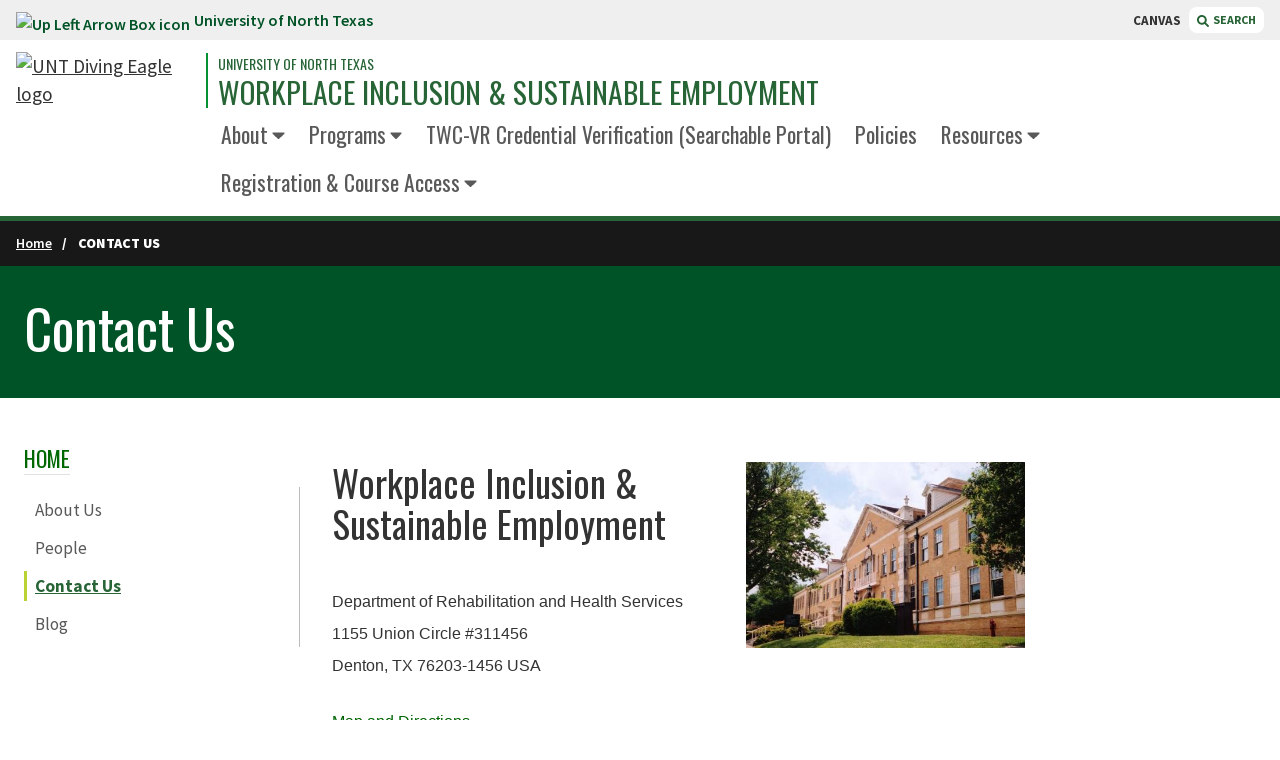

--- FILE ---
content_type: text/html; charset=UTF-8
request_url: https://wise.unt.edu/contactus
body_size: 43463
content:
<!--[PCF_STSH_MARKER@START]--><!--[PCF_STSH_MARKER@END]--><!DOCTYPE HTML><html lang="en">
   <head>
      <meta charset="UTF-8">
      <meta http-equiv="x-ua-compatible" content="ie=edge">
      <title>Contact Us |  University of North Texas</title>
      <link rel="canonical" href="https://wise.unt.edu/contactus.html">
      <meta name="viewport" content="width=device-width, initial-scale=1, shrink-to-fit=no">
      
<!-- Start of headcode.inc -->

<!-- UBSC Google Tag Manager -->
<script>(function(w,d,s,l,i){w[l]=w[l]||[];w[l].push({'gtm.start':
new Date().getTime(),event:'gtm.js'});var f=d.getElementsByTagName(s)[0],
j=d.createElement(s),dl=l!='dataLayer'?'&l='+l:'';j.async=true;j.src=
'https://www.googletagmanager.com/gtm.js?id='+i+dl;f.parentNode.insertBefore(j,f);
})(window,document,'script','dataLayer','GTM-5ZJML75');</script>
<!-- End UBSC Google Tag Manager -->

<link data-n-head="ssr" rel="icon" type="image/x-icon" href="https://omni-templates.unt.edu/_resources/images/favicon.ico" />
<!-- <link data-n-head="ssr" rel="stylesheet" href="//cdnjs.cloudflare.com/ajax/libs/font-awesome/5.15.4/css/all.min.css" /> -->
<link rel="stylesheet" href="https://cdnjs.cloudflare.com/ajax/libs/font-awesome/6.4.2/css/all.min.css" integrity="sha512-z3gLpd7yknf1YoNbCzqRKc4qyor8gaKU1qmn+CShxbuBusANI9QpRohGBreCFkKxLhei6S9CQXFEbbKuqLg0DA==" crossorigin="anonymous" referrerpolicy="no-referrer" />
<link data-n-head="ssr" data-hid="gf-prefetch" rel="dns-prefetch" href="https://fonts.gstatic.com/" />
<link data-n-head="ssr" data-hid="gf-preconnect" rel="preconnect" href="https://fonts.gstatic.com/" crossorigin="" />
<link
	  data-n-head="ssr"
	  data-hid="gf-preload"
	  rel="preload"
	  as="style"
	  href="https://fonts.googleapis.com/css2?family=Oswald:wght@200;300;400;500;600;700&amp;family=Source+Sans+Pro:wght@200;300;400;500;600;700;800;900&amp;family=Roboto+Slab:wght@300;400;500;700;900&amp;display=swap"
	  />
<script data-n-head="ssr" src="https://cdn.jsdelivr.net/npm/jquery@3.6/dist/jquery.min.js"></script>
<!-- <script data-n-head="ssr" src="https://cdnjs.cloudflare.com/ajax/libs/jquery/2.1.3/jquery.min.js"></script> --> <!-- Previous jQuery, keep if we need to revert. -->
<script data-n-head="ssr" src="https://s3-us-west-2.amazonaws.com/s.cdpn.io/162656/tablesaw.stackonly.js"></script>
<!-- <script data-n-head="ssr" src="https://use.fontawesome.com/releases/v5.15.4/js/all.js"></script> -->
<script src="https://cdnjs.cloudflare.com/ajax/libs/font-awesome/6.4.2/js/all.min.js" integrity="sha512-uKQ39gEGiyUJl4AI6L+ekBdGKpGw4xJ55+xyJG7YFlJokPNYegn9KwQ3P8A7aFQAUtUsAQHep+d/lrGqrbPIDQ==" crossorigin="anonymous" referrerpolicy="no-referrer"></script>

<script data-n-head="ssr" src="https://cdn.jsdelivr.net/npm/lodash@4.17/lodash.min.js"></script>
<script data-n-head="ssr" data-hid="gf-script">
	!(function () {
		var e = document.createElement("link");
		(e.rel = "stylesheet"),
			(e.href = "https://fonts.googleapis.com/css2?family=Oswald:wght@200;300;400;500;600;700&family=Source+Sans+Pro:wght@200;300;400;500;600;700;800;900&family=Roboto+Slab:wght@300;400;500;700;900&display=swap"),
			document.querySelector("head").appendChild(e);
	})();
</script>
<noscript data-n-head="ssr" data-hid="gf-noscript">
	<link rel="stylesheet" href="https://fonts.googleapis.com/css2?family=Oswald:wght@200;300;400;500;600;700&family=Source+Sans+Pro:wght@200;300;400;500;600;700;800;900&family=Roboto+Slab:wght@300;400;500;700;900&display=swap" />
</noscript>
<link rel="preload" href="https://omni-templates.unt.edu/_resources/css/styles.css" as="style" />
<link rel="preload" href="https://omni-templates.unt.edu/_resources/css/app.css" as="style" />
<link rel="stylesheet" href="https://omni-templates.unt.edu/_resources/css/styles.css" />
<link rel="stylesheet" href="https://omni-templates.unt.edu/_resources/css/app.css" />

<link rel="stylesheet" href="https://omni-templates.unt.edu/_resources/css/oustyles.css" />
<!-- End of headcode.inc -->


<!-- headcode-local.inc START -->
<!-- Google tag (gtag.js) -->
<script async src="https://www.googletagmanager.com/gtag/js?id=G-XZSSB50Z14"></script>
<script>
  window.dataLayer = window.dataLayer || [];
  function gtag(){dataLayer.push(arguments);}
  gtag('js', new Date());
 
  gtag('config', 'G-XZSSB50Z14');
</script>
<!-- headcode-local.inc END -->      <link rel="stylesheet" href="https://wise.unt.edu/_resources/css/oustyles.css"><script type="text/javascript">
            var OUC = OUC || {};
            OUC.globalProps = OUC.globalProps || {};
            OUC.pageProps = OUC.pageProps || {};
            OUC.props = OUC.props || {};
            
            
                OUC.globalProps['path'] = "/contactus.html";
                OUC.globalProps['domain'] = "https://wise.unt.edu";
                OUC.globalProps['index-file'] = "index";
                OUC.globalProps['extension'] = "html";
                OUC.pageProps['heading'] = "Contact Us";
                OUC.pageProps['breadcrumb'] = "Contact Us";
                OUC.pageProps['hero-options'] = "none";
                OUC.pageProps['page-title-options'] = "";
                OUC.pageProps['page-title-text'] = "";
                OUC.pageProps['page-title-background-image'] = "";
                OUC.pageProps['page-title-background-image-position'] = "";
                OUC.pageProps['layout-options'] = "sidebar-navigation";
                OUC.pageProps['override-og-type'] = "";
                OUC.pageProps['override-og-image'] = "";
                OUC.pageProps['override-og-image-alt'] = "";
                OUC.pageProps['override-og-description'] = "";
                OUC.pageProps['override-twitter-card-description'] = "";
                OUC.pageProps['override-twitter-card-image'] = "";
                OUC.pageProps['override-twitter-card-image-alt'] = "";
                OUC.pageProps['override-twitter-card-type'] = "summary_large_image";
            
            var key;
            for (key in OUC.globalProps) {
            OUC.props[key] = OUC.globalProps[key];
            }
            for (key in OUC.pageProps) {
            OUC.props[key] = OUC.pageProps[key];
            }
        </script><meta property="og:title" content="Contact Us">
      <meta property="og:url" content="https://wise.unt.edu/contactus.html">
      <meta property="og:description" content="">
      <meta property="og:type" content="">
      <meta property="og:updated_time" content="2025-07-31T07:07:20.915484267-07:00">
      <meta name="twitter:card" content="summary_large_image">
      <meta name="twitter:url" content="https://wise.unt.edu/contactus.html">
      <meta name="twitter:title" content="Contact Us">
      <meta name="twitter:description" content="">
      <link href="https://omni-templates.unt.edu/ou-alerts/alerts-config.alerts.css?v=2.1-20250108192013" rel="stylesheet"></head>
   <body>
<!-- Start GLOBAL bodycode.inc -->

<!-- UBSC Google Tag Manager (noscript) -->
<noscript><iframe src="https://www.googletagmanager.com/ns.html?id=GTM-5ZJML75"
height="0" width="0" style="display:none;visibility:hidden"></iframe></noscript>
<!-- End UBSC Google Tag Manager (noscript) -->

<!-- End GLOBAL bodycode.inc --><!-- bodycode-local.inc START -->
<!-- bodycode-local.inc END -->      <div class="page-wrapper">
         <header id="unt-distro-header">
            <div id="skip" class="skip-link"><a href="#main" class="element-invisible element-focusable">Skip to main content</a></div>
            <div id="searchdropdown" class="search-dropdown" style="display: none; margin-top: 0;"><div class="search-dropdown-wrapper">
	<div class="close-toggle">
		<button type="button" id="search-toggle-close-btn" class="search-toggle-close close-btn" aria-label="Close Search Box">
			close
			<svg
				 version="1.1"
				 id="Layer_1"
				 focusable="false"
				 xmlns="http://www.w3.org/2000/svg"
				 xmlns:xlink="http://www.w3.org/1999/xlink"
				 x="0px"
				 y="0px"
				 viewBox="0 0 448 448"
				 xml:space="preserve"
				 style="enable-background: new 0 0 448 448;"
				 >
				<path
					  d="M400,0H48C21.5,0,0,21.5,0,48v352c0,26.5,21.5,48,48,48h352c26.5,0,48-21.5,48-48V48C448,21.5,426.5,0,400,0z
						 M345.6,289.1c4.7,4.7,4.7,12.3,0,17L306,345.6c-4.7,4.7-12.3,4.7-17,0L224,280l-65.1,65.6c-4.7,4.7-12.3,4.7-17,0L102.4,306
						 c-4.7-4.7-4.7-12.3,0-17l65.6-65l-65.6-65.1c-4.7-4.7-4.7-12.3,0-17l39.6-39.6c4.7-4.7,12.3-4.7,17,0l65,65.7l65.1-65.6
						 c4.7-4.7,12.3-4.7,17,0l39.6,39.6c4.7,4.7,4.7,12.3,0,17L280,224L345.6,289.1z"
					  ></path>
			</svg>
		</button>
	</div>
	<div class="search-dropdown-funnelback">
		<div class="search-container">
			<label for="funnelback-search" class="hidden">Search...</label>
			<input id="funnelback-search" type="search" placeholder="Find what you're looking for at UNT..." class="search-dropdown-funnelback-input" />
			<button class="funnelback-search-button" role="button" aria-label="Search"><span class="fas fa-search"></span> <span class="hidden">Search</span></button>
		</div>
		<fieldset class="search-radios">
			<legend class="hidden">Search Options</legend>
			<div class="radio">
				<div class="radio-wrapper"><input id="radio-1" name="search_context_radio" value="this_site" type="radio" checked="" /> <label for="radio-1" class="radio-label">Search This Site</label></div>
			</div>
			<div class="radio pl-6">
				<div class="radio-wrapper"><input id="radio-2" name="search_context_radio" value="all_sites" type="radio" /> <label for="radio-2" class="radio-label">Search All of UNT</label></div>
			</div>
		</fieldset>
	</div>
</div></div>
            <div class="topbar"><div class="topbar-wrapper">
   <div class="topbar-link"><a href="/"><img src="https://webassets.unt.edu/assets/elements/icons/up-left-arrow-box.svg" alt="Up Left Arrow Box icon">University of North Texas </a></div>
   <div class="topbar-quicklinks">
      <div class="topbar-quicklinks-wrapper"><a class="quicklinks-link" href="https://untprolearning.instructure.com/"> CANVAS </a></div><button type="button" class="search-toggle distro" aria-label="Search"><svg xmlns="http://www.w3.org/2000/svg" aria-hidden="true" focusable="false" data-prefix="fas" data-icon="magnifying-glass" role="img" viewBox="0 0 512 512" class="svg-inline--fa fa-magnifying-glass">
            <path fill="currentColor" d="M500.3 443.7l-119.7-119.7c27.22-40.41 40.65-90.9 33.46-144.7C401.8 87.79 326.8 13.32 235.2 1.723C99.01-15.51-15.51 99.01 1.724 235.2c11.6 91.64 86.08 166.7 177.6 178.9c53.8 7.189 104.3-6.236 144.7-33.46l119.7 119.7c15.62 15.62 40.95 15.62 56.57 0C515.9 484.7 515.9 459.3 500.3 443.7zM79.1 208c0-70.58 57.42-128 128-128s128 57.42 128 128c0 70.58-57.42 128-128 128S79.1 278.6 79.1 208z"/></svg>
         						SEARCH
         					</button></div>
</div></div>
            <div class="header-distro">
               <div class="header-wrapper">
                  <div class="brand-wrapper">
                     <div class="branding"><div class="unt-logo">	
	<a href="/" title="Click to go to the [SITENAME HERE] home page">
		<img src="https://webassets.unt.edu/assets/branding/unt-lettermark-eagle-logo.svg" alt="UNT Diving Eagle logo" title="UNT | University of North Texas" class="desktop-logo"/>
	</a> 
	<a href="https://www.unt.edu" title="Click to go to the UNT home page">
		<img src="https://webassets.unt.edu/assets/branding/unt-mobile-logo.svg" alt="UNT Diving Eagle logo" title="UNT | University of North Texas" class="mobile-logo"/>
	</a>
</div>                        <div class="sitename"><a class="sitename-department" href="https://www.unt.edu/" title="University of North Texas">University of North Texas</a><a class="sitename-primary" href="/index.html" title="Workplace Inclusion &amp; Sustainable Employment">Workplace Inclusion &amp; Sustainable Employment</a></div>
                     </div>
                  </div>
                  <div class="main-menu-wrapper">
   <div class="main-menu-shim">&nbsp;</div>
   <ul class="main-menu inline-block">
      <li class="main-menu-link has-dropdown self-end"><a href="/aboutus.html" target="_blank" rel="noopener">About</a><ul class="main-menu-subnav block">
            <li class="hidden"><a href="#" aria-label="Return to previous" class="subnav-item backLink">Back</a></li>
            <li class="hidden"><a href="/aboutus.html" aria-label="Navigate to /aboutus.html" class="subnav-item parentLink">About</a></li>
            <li>
               <ul>
                  <li><a class="subnav-item" href="/people/index.html" target="_blank" rel="noopener">People</a></li>
                  <li><a class="subnav-item" href="/contactus.html">Contact Us</a></li>
                  <li><a class="subnav-item" href="/blog.html">Blog</a></li>
               </ul>
            </li>
         </ul>
      </li>
      <li class="main-menu-link has-dropdown self-end"><a href="/programs/index.html">Programs</a><ul class="main-menu-subnav block">
            <li class="hidden"><a href="#" aria-label="Return to previous" class="subnav-item backLink">Back</a></li>
            <li class="hidden"><a href="/programs/index.html" aria-label="Navigate to /programs/index.html" class="subnav-item parentLink">Programs</a></li>
            <li>
               <ul>
                  <li><a class="subnav-item" href="/programs/crptraining/index.html">TWC-VR Credentials &amp; Endorsements</a></li>
                  <li><a class="subnav-item" href="/programs/crptraining/renewal/index.html">TWC-VR Credential Renewal</a></li>
                  <li><a class="subnav-item" href="/programs/trainings/index.html">Training and Continuing Education</a></li>
                  <li><a class="subnav-item" href="/programs/transition-programs/index.html">Transition Program</a></li>
                  <li><a class="subnav-item" href="/engage/index.html">UNT ENGAGE</a></li>
                  <li><a class="subnav-item" href="https://disabilityinnovation.unt.edu/">Texas Beacons of Excellence</a></li>
               </ul>
            </li>
         </ul>
      </li>
      <li class="main-menu-link self-end"><a href="https://search.wise.unt.edu/">TWC-VR Credential Verification (Searchable Portal)</a></li>
      <li class="main-menu-link self-end"><a href="/policies.html">Policies</a></li>
      <li class="main-menu-link has-dropdown self-end"><a href="/resource2.html">Resources</a><ul class="main-menu-subnav block">
            <li class="hidden"><a href="#" aria-label="Return to previous" class="subnav-item backLink">Back</a></li>
            <li class="hidden"><a href="/resource2.html" aria-label="Navigate to /resource2.html" class="subnav-item parentLink">Resources</a></li>
            <li>
               <ul>
                  <li><a class="subnav-item" href="/resource2.html">Resource Library</a></li>
                  <li><a class="subnav-item" href="/wise_invoice_examples.html">Invoice Examples</a></li>
               </ul>
            </li>
         </ul>
      </li>
      <li class="main-menu-link has-dropdown self-end"><a href="/registration-course-access/index.html">Registration &amp; Course Access</a><ul class="main-menu-subnav block">
            <li class="hidden"><a href="#" aria-label="Return to previous" class="subnav-item backLink">Back</a></li>
            <li class="hidden"><a href="/registration-course-access/index.html" aria-label="Navigate to /registration-course-access/index.html" class="subnav-item parentLink">Registration &amp; Course Access</a></li>
            <li>
               <ul>
                  <li><a class="subnav-item" href="/registration-course-access/texas-credential-and-specialty-endorsement-calendar.html">TX Credential &amp; Endorsement Catalog</a></li>
                  <li><a class="subnav-item" href="/registration-course-access/demand.html">On-Demand Continuing Education Catalog</a></li>
                  <li><a class="subnav-item" href="https://prolearning.unt.edu/unt/account/Signin.aspx?redir=https%3a%2f%2fprolearning.unt.edu%2funt%2fcart%2findex.aspx">Your ProLearning Dashboard Login</a></li>
               </ul>
            </li>
         </ul>
      </li>
   </ul>
</div></div>
               <div id="mobile-menu-toggle" onclick="mobileMenuToggle()" class="mobile-menu-toggle nav-items closed">
                  <div class="mobile-menu-toggle-wrapper">
                     <div class="mobile-menu-toggle-button"><button aria-label="Menu" aria-expanded="false" class="hamburger cursor-pointer"><span>Menu</span></button></div>
                  </div>
               </div>
               <div id="mobile-menu-component" role="navigation" class="closed">
                  <div class="mobile-dropdown">
                     <ul class="mobile-menu mobile-main-menu"><li class="mm-link mm-has-dropdown">
   <div class="parent-link-wrapper"><a href="/aboutus.html" target="_blank" rel="noopener"><span>About</span></a></div>
   <ul class="mm-subnav">
      <li class="hidden"><a href="#" aria-label="Return to previous" class="backLink">Back</a></li>
      <li class="hidden"><a href="/aboutus.html" aria-label="Navigate to /aboutus.html" class="parentLink">About</a></li>
      <li>
         <ul class="mm-subnav-menu">
            <li><a href="/people/index.html" class="mm-subnav-item" target="_blank" rel="noopener">People</a></li>
            <li><a href="/contactus.html" class="mm-subnav-item">Contact Us</a></li>
            <li><a href="/blog.html" class="mm-subnav-item">Blog</a></li>
         </ul>
      </li>
   </ul>
</li><li class="mm-link mm-has-dropdown">
   <div class="parent-link-wrapper"><a href="/programs/index.html"><span>Programs</span></a></div>
   <ul class="mm-subnav">
      <li class="hidden"><a href="#" aria-label="Return to previous" class="backLink">Back</a></li>
      <li class="hidden"><a href="/programs/index.html" aria-label="Navigate to /programs/index.html" class="parentLink">Programs</a></li>
      <li>
         <ul class="mm-subnav-menu">
            <li><a href="/programs/crptraining/index.html" class="mm-subnav-item">TWC-VR Credentials &amp; Endorsements</a></li>
            <li><a href="/programs/crptraining/renewal/index.html" class="mm-subnav-item">TWC-VR Credential Renewal</a></li>
            <li><a href="/programs/trainings/index.html" class="mm-subnav-item">Training and Continuing Education</a></li>
            <li><a href="/programs/transition-programs/index.html" class="mm-subnav-item">Transition Program</a></li>
            <li><a href="/engage/index.html" class="mm-subnav-item">UNT ENGAGE</a></li>
            <li><a href="https://disabilityinnovation.unt.edu/" class="mm-subnav-item">Texas Beacons of Excellence</a></li>
         </ul>
      </li>
   </ul>
</li><li class="mm-link"><a href="https://search.wise.unt.edu/">TWC-VR Credential Verification (Searchable Portal)</a></li><li class="mm-link"><a href="/policies.html">Policies</a></li><li class="mm-link mm-has-dropdown">
   <div class="parent-link-wrapper"><a href="/resource2.html"><span>Resources</span></a></div>
   <ul class="mm-subnav">
      <li class="hidden"><a href="#" aria-label="Return to previous" class="backLink">Back</a></li>
      <li class="hidden"><a href="/resource2.html" aria-label="Navigate to /resource2.html" class="parentLink">Resources</a></li>
      <li>
         <ul class="mm-subnav-menu">
            <li><a href="/wise_invoice_examples.html" class="mm-subnav-item">Invoice Examples</a></li>
         </ul>
      </li>
   </ul>
</li><li class="mm-link mm-has-dropdown">
   <div class="parent-link-wrapper"><a href="/registration-course-access/index.html"><span>Registration &amp; Course Access</span></a></div>
   <ul class="mm-subnav">
      <li class="hidden"><a href="#" aria-label="Return to previous" class="backLink">Back</a></li>
      <li class="hidden"><a href="/registration-course-access/index.html" aria-label="Navigate to /registration-course-access/index.html" class="parentLink">Registration &amp; Course Access</a></li>
      <li>
         <ul class="mm-subnav-menu"></ul>
      </li>
   </ul>
</li></ul>
                     <ul class="mobile-menu mobile-search"><li class="bg-green-800 text-white"><span class="font-display font-normal py-2 px-4 inline-block uppercase text-xl">Search:</span></li>
<li>
	<form>
		<fieldset>
			<legend class="sr-only">Search Type</legend>
			<div class="switch-field mx-2 mt-4 mb-0 pb-0">
				<input type="radio" id="radio-one" name="switch-one" value="yes" checked="" /> <label for="radio-one">THIS SITE</label> <input type="radio" id="radio-two" name="switch-one" value="no" />
				<label for="radio-two">ALL of UNT</label>
			</div>
		</fieldset>
	</form>
	<div class="bg-yellow-500 p-2 mx-2 mb-4 flex">
		<label for="mobile-search" class="hidden">Search</label> <input id="mobile-search" class="p-2 flex-grow" />
		<button class="mobile-search-button bg-gray-900 text-white px-3" aria-label="Search">
			<span class="hidden">Search</span>
			<svg
				 aria-hidden="true"
				 focusable="false"
				 data-prefix="fas"
				 data-icon="magnifying-glass"
				 role="img"
				 xmlns="http://www.w3.org/2000/svg"
				 viewBox="0 0 512 512"
				 class="svg-inline--fa fa-magnifying-glass"
				 >
				<path
					  fill="currentColor"
					  d="M500.3 443.7l-119.7-119.7c27.22-40.41 40.65-90.9 33.46-144.7C401.8 87.79 326.8 13.32 235.2 1.723C99.01-15.51-15.51 99.01 1.724 235.2c11.6 91.64 86.08 166.7 177.6 178.9c53.8 7.189 104.3-6.236 144.7-33.46l119.7 119.7c15.62 15.62 40.95 15.62 56.57 0C515.9 484.7 515.9 459.3 500.3 443.7zM79.1 208c0-70.58 57.42-128 128-128s128 57.42 128 128c0 70.58-57.42 128-128 128S79.1 278.6 79.1 208z"
					  ></path>
			</svg>
		</button>
	</div>
</li></ul>
                     <ul class="mobile-menu mobile-quicklinks"><ul class="mobile-menu mobile-quicklinks">
   <li class="bg-green-800 text-white"><span class="font-display font-normal py-2 px-4 inline-block uppercase text-xl">Quicklinks:</span></li>
   <li>
      <ul class="m-0 p-0">
         <li class="mm-link"><a href="https://untprolearning.instructure.com/">CANVAS</a></li>
      </ul>
   </li>
</ul></ul>
                  </div>
               </div>
            </div>
         </header>
         

<!-- End analytics.inc -->         <div class="breadcrumbs">
            <div class="breadcrumb-links">
               <div class="breadcrumb-link"><a href="https://wise.unt.edu/">Home</a></div>
               <div class="breadcrumb-link active">Contact Us</div>
            </div>
         </div>
                  <div class="hero page-title default">
            <div class="hero-blur hidden lg:block" style="background-image:url(https://omni-templates.unt.edu/_resources/images/welcome-center-campus-beauty-slide-l.jpg)">
               <div class="hero-blur-overlay">&nbsp;</div>
            </div>
            <div class="hero-container" style="background-image:url(https://omni-templates.unt.edu/_resources/images/welcome-center-campus-beauty-slide-l.jpg)">
               <div class="hero-container-overlay">&nbsp;</div>
            </div>
            <div class="hero-content">
               <div class="hero-copy">
                  <h1>Contact Us</h1>
               </div>
            </div>
         </div>
         <div id="main" role="main" class="has-sidebar">
            <div class="sidebar-left">
               <div class="skip-leftnav"><a href="#leftside-content" class="element-invisible element-focusable block mb-2">Skip Section Navigation</a></div>
               <div class="sidebar-menu-heading sidebar-menu-toggle" aria-controls="sidebar-menu" aria-label="Section navigation dropdown heading" role="navigation"><a href="index.html" class="no-underline hover:underline subnav_section_title" style="color:rgb(0 104 0/var(--tw-text-opacity));">Home</a><button id="sidebar-menu" class="subnav_toggle_icon" aria-controls="sidebar-menu" aria-label="Section navigation dropdown toggle" aria-expanded="false"><svg xmlns="http://www.w3.org/2000/svg" aria-hidden="true" focusable="false" data-prefix="fas" data-icon="caret-down" role="img" viewBox="0 0 320 512" class="svg-inline--fa fa-caret-down fa-w-10">
                        <path fill="white" d="M31.3 192h257.3c17.8 0 26.7 21.5 14.1 34.1L174.1 354.8c-7.8 7.8-20.5 7.8-28.3 0L17.2 226.1C4.6 213.5 13.5 192 31.3 192z" class=""/></svg></button></div>
               <ul class='sidebar-menu'><li><a  href="/aboutus.html">About Us</a></li><li><a  href="/people/index.html">People</a></li><li><a  href="/contactus.html">Contact Us</a></li><li><a  href="/blog.html">Blog</a></li></ul>               <div id="leftside-content">
                  		
                  	</div>
            </div>
            <div class="main">
               <div class="medium-9 medium-push-3 main columns">
                  
                  <article id="node-13" class="node node-page view-mode-full">
                     
                     <div class="body field">
                        
                        <h2 class="rteindent1"><span style="font-size: 14px;"><span style="font-family: verdana,geneva,sans-serif;"><a href="mailto:untwise@unt.edu"><img class="attr__format__media_large img__fid__27 img__view_mode__media_large media-image" style="float: right; height: 186px; width: 279px;" src="/images/chilton_hall.jpg" alt="Photo of Chilton Hall exterior"></a></span></span>Workplace Inclusion &amp; Sustainable Employment</h2>
                        
                        <p class="rteindent1"><span style="font-size: 16px;"><span style="font-family: verdana,geneva,sans-serif;"><br>Department of Rehabilitation and Health Services<br>1155 Union Circle #311456<br>Denton, TX 76203-1456 USA</span></span></p>
                        
                        <p class="rteindent1"><span style="font-size: 16px;"><span style="font-family: verdana,geneva,sans-serif;"><a title="link to map and directions" href="http://maps.unt.edu/?code=CHIL" target="_blank" rel="noopener"><span style="color: #006400;">Map and Directions</span></a></span></span><span style="font-size: 16px;"><span style="font-family: verdana,geneva,sans-serif;"></span></span><span style="font-size: 16px;"><span style="font-family: verdana,geneva,sans-serif;"><span style="color: #006400;"></span></span></span><span style="font-size: 16px;"><span style="font-family: verdana,geneva,sans-serif;"><span style="color: #006400;"></span></span></span></p>
                        
                        <h4 class="rteindent1">Additional Contact Information<br><span style="font-size: 16px;"><span style="font-family: verdana,geneva,sans-serif;"><br>PH: 940-565-4000<br>Email:&nbsp; <a href="mailto:untwise@unt.edu"><span style="color: #006400;">untwise@unt.edu</span></a><br></span></span></h4>
                        
                        <h4 class="rteindent1"><br>Office Hours</h4>
                        
                        <h4 class="rteindent1"><span style="font-size: 16px;"><span style="font-family: verdana,geneva,sans-serif;">Monday - Friday<br>8:00 am - 5:00 pm<br></span></span><span style="font-size: 16px;"><span style="font-family: verdana,geneva,sans-serif;">UNT WISE values your time and feedback; please consider completing this short <a href="https://unt.az1.qualtrics.com/jfe/form/SV_bPeDziHOVTsyipg" target="_blank" rel="noopener">Customer Satisfaction Survey</a> to let us know how we can improve our customer care experience and procedures. <br><br></span></span>Twitter</h4>
                        </div>
                     </article>
                  
                  <div class="block block-block block-block-43">
                     
                     <p><a class="twitter-timeline" href="https://twitter.com/untwise?ref_src=twsrc%5Etfw" target="_blank" rel="noopener">Tweets by untwise</a></p>
                     </div>
                  </div>
            </div>
         </div>
      </div>
      <footer>
         <div class="footer distro">
            <div class="diving-eagle"></div>
            <div class="footer-container">
               <div class="footer-top">
                  <div class="eagle-trim">
                     <div class="trim-wrapper"><img src="https://webassets.unt.edu/assets/elements/diving-eagle-green.svg" alt="UNT Diving Eagle logo"></div>
                  </div>
                  <div class="dept-details"><div class="dept-name">Workplace Inclusion &amp; Sustainable Employment</div><div class="dept-bldg"><span class="fas fa-map-marker-alt fa-fw" style="height: 22px; width: 22px;"></span><a href="https://goo.gl/maps/q86wcXbNukN2" class="address-link"><span>University of North Texas<br></span></a></div><div class="physical-location"><a href="http://maps.unt.edu/?code=CHIL" class="flex"><span class="fas fa-envelope fa-fw"></span><span class="meta">1155 Union Circle #311456<br>Denton, TX 76203-5017</span></a></div><div class="main-email"><a href="mailto:untwise@unt.edu"><span class="fas fa-paper-plane fa-fw"></span><span class="meta"> untwise@unt.edu </span></a></div><div class="main-phone"><a href="tel:940-565-4000"><span class="fas fa-phone fa-fw"></span><span class="meta"> 940-565-4000 </span></a></div></div>
                  <div class="battle-flag-wrapper">
                     <div class="battle-flag-line">
                        <div>&nbsp;</div><svg xmlns="http://www.w3.org/2000/svg" width="47.273" height="26" viewBox="0 0 47.273 26">
                           <g data-name="Group 463" transform="translate(-163.864 -270.62)" class="Group_463">
                              <g data-name="Group 462" class="Group_462">
                                 <rect data-name="Rectangle 261" width="47.273" height="26" transform="translate(163.864 270.62)" fill="#fff" class="Rectangle_261"/>
                                 <rect data-name="Rectangle 262" width="31.507" height="11.818" transform="translate(178.448 271.802)" fill="#fff" class="Rectangle_262"/>
                                 <rect data-name="Rectangle 263" width="31.507" height="11.818" transform="translate(178.448 283.62)" fill="#52ab4c" class="Rectangle_263"/>
                                 <rect data-name="Rectangle 264" width="13.358" height="23.636" transform="translate(165.045 271.802)" fill="#237432" class="Rectangle_264"/>
                                 <path data-name="Path 5774" d="M171.971,279.838l.983,2.828,2.993.061-2.386,1.809.867,2.866-2.458-1.71-2.458,1.71.867-2.866L168,282.727l2.993-.061Z" fill="#fff" class="Path_5774"/>
                              </g>
                           </g></svg><hr>
                        <div>&nbsp;</div>
                     </div>
                  </div>
                  <div class="footer-cta-links"><div class="footer-cta-links">
   <div class="socials-cta-label">Follow Us</div>
   <div class="socials"><a aria-label="UNT on Facebook" href="https://www.facebook.com/northtexas/"><img src="/" alt="UNT on Facebook" class="fab fa-facebook-f"></a><a aria-label="UNT Wise on Twitter" href="https://x.com/untwise"><img src="/" alt="UNT Wise on Twitter" class="fab fa-x-twitter"></a><a aria-label="UNT on YouTube" href="https://www.youtube.com/user/universitynorthtexas"><img src="/" alt="UNT on YouTube" class="fab fa-youtube"></a><a aria-label="UNT on Instagram" href="https://www.instagram.com/unt/"><img src="/" alt="UNT on Instagram" class="fab fa-instagram"></a><a aria-label="UNT on LinkedIn" href="https://www.linkedin.com/school/northtexas/"><img src="/" alt="UNT on LinkedIn" class="fab fa-linkedin-in"></a><a aria-label="UNT Social website " href="https://social.unt.edu/social-media-directory"><img src="/" alt="UNT Social website " class="fas fa-list"></a></div>
   <div class="inline-block mx-auto ipad:mx-0"><a href="https://www.unt.edu/admissions/" class="cta-pill">Apply now! <span class="fas fa-arrow-circle-right"></span></a><a href="https://tours.unt.edu/" class="cta-pill">Take a tour <span class="fas fa-arrow-circle-right"></span></a><a href="https://www.unt.edu/admissions/requestinfo.html" class="cta-pill">Get more info <span class="fas fa-arrow-circle-right"></span></a></div>
</div></div>
               </div>
               <div class="battle-flag-wrapper">
                  <div class="battle-flag-line">
                     <div>&nbsp;</div><svg xmlns="http://www.w3.org/2000/svg" width="47.273" height="26" viewBox="0 0 47.273 26">
                        <g data-name="Group 463" transform="translate(-163.864 -270.62)" class="Group_463">
                           <g data-name="Group 462" class="Group_462">
                              <rect data-name="Rectangle 261" width="47.273" height="26" transform="translate(163.864 270.62)" fill="#fff" class="Rectangle_261"/>
                              <rect data-name="Rectangle 262" width="31.507" height="11.818" transform="translate(178.448 271.802)" fill="#fff" class="Rectangle_262"/>
                              <rect data-name="Rectangle 263" width="31.507" height="11.818" transform="translate(178.448 283.62)" fill="#52ab4c" class="Rectangle_263"/>
                              <rect data-name="Rectangle 264" width="13.358" height="23.636" transform="translate(165.045 271.802)" fill="#237432" class="Rectangle_264"/>
                              <path data-name="Path 5774" d="M171.971,279.838l.983,2.828,2.993.061-2.386,1.809.867,2.866-2.458-1.71-2.458,1.71.867-2.866L168,282.727l2.993-.061Z" fill="#fff" class="Path_5774"/>
                           </g>
                        </g></svg><hr>
                     <div>&nbsp;</div>
                  </div>
               </div>
               <div class="footer-bottom w-full block xl:flex justify-center"><div class="brand-wrapper"><img src="https://webassets.unt.edu/assets/branding/unt-wordmark-stacked.svg" alt="University of North Texas" class="mx-auto" style="width: 320px; max-width: 100%"></div><div class="footer-bottom-links">
   <ul class="footer-university-links">
      <li><a href="https://my.unt.edu/">MyUNT</a></li>
      <li><a href="https://canvas.unt.edu/">Canvas</a></li>
      <li><a href="https://eagleconnect.unt.edu/">Student Email</a></li>
      <li><a href="https://www.unt.edu/find-people-departments.html">UNT Directory</a></li>
      <li><a href="https://map.unt.edu">Campus Map</a></li>
      <li><a href="https://careers.untsystem.edu/unt/home">Jobs at UNT</a></li>
      <li><a href="https://www.unt.edu/accessibility/index.html">Accessibility</a></li>
   </ul>
   <div class="footer-legal-links">
      <p class="footer-legal"><span id="directedit"><span class="fa fa-copyright"></span></span><script>document.write(new Date().getFullYear())</script>  University of North Texas. All Rights Reserved. </p>
      <ul class="legal-links">
         <li><a href="https://www.unt.edu/disclaimer.html">Disclaimer</a></li>
         <li><a href="https://titleixeo.unt.edu/index.html">Notice of Non-Discrimination</a></li>
         <li><a href="https://www.unt.edu/privacy.html">Privacy</a></li>
         <li><a href="https://policy.unt.edu/policy/14-005">Electronic Accessibility</a></li>
         <li><a href="https://www.unt.edu/required-links.html">Required Links</a></li>
         <li><a href="https://www.unt.edu/index.html">UNT Home</a></li>
      </ul>
   </div>
</div></div>
            </div>
         </div>
      </footer>
      
<script data-n-head="ssr" src="https://omni-templates.unt.edu/_resources/js/assets/global.js" data-body="true"></script>
<script data-n-head="ssr" src="https://omni-templates.unt.edu/_resources/js/assets/header.js" data-body="true"></script>
<script data-n-head="ssr" src="https://omni-templates.unt.edu/_resources/js/assets/search.js" data-body="true"></script>
<script data-n-head="ssr" src="https://omni-templates.unt.edu/_resources/js/assets/height-width.js" data-body="true"></script>
<script data-n-head="ssr" src="https://omni-templates.unt.edu/_resources/js/assets/mobile-menu.js" data-body="true"></script>
<!-- <script data-n-head="ssr" src="https://omni-templates.unt.edu/_resources/js/assets/menu-sniffer.js" data-body="true"></script> -->
<script data-n-head="ssr" src="https://s3-us-west-2.amazonaws.com/s.cdpn.io/162656/tablesaw.stackonly.js" data-body="true"></script>
<script data-n-head="ssr" src="//cdnjs.cloudflare.com/ajax/libs/slick-carousel/1.8.1/slick.min.js" data-body="true"></script>
<script data-n-head="ssr" src="https://omni-templates.unt.edu/_resources/js/assets/tabs.js" data-body="true"></script>
<script data-n-head="ssr" src="https://omni-templates.unt.edu/_resources/js/assets/carousel.js" data-body="true"></script>
<!-- <script data-n-head="ssr" src="https://omni-templates.unt.edu/_resources/js/assets/carousel-split.js" data-body="true"></script> -->
<script data-n-head="ssr" src="https://omni-templates.unt.edu/_resources/js/assets/accordions.js" data-body="true"></script>
<script data-n-head="ssr" src="https://omni-templates.unt.edu/_resources/js/navigation.js" data-body="true"></script>
<script data-n-head="ssr" src="https://omni-templates.unt.edu/_resources/js/assets/css-manipulations.js" data-body="true"></script>
<script data-n-head="ssr" src="https://omni-templates.unt.edu/_resources/js/assets/sidenav.js" data-body="true"></script>
      <div id="ou-hidden" style="display:none;"><a id="de" rel="nofollow" href="https://a.cms.omniupdate.com/11/?skin=unt&amp;account=unt&amp;site=wise&amp;action=de&amp;path=/contactus.pcf">©</a></div><script>
			if(document.getElementById("de") != null && document.getElementById("directedit")) {
				var link = document.getElementById("de").parentNode.innerHTML;
				document.getElementById("de").parentNode.innerHTML = "";
				document.getElementById("directedit").innerHTML = link.replace(/^\s+|\s+$/gm,'');
			}
		</script>
      <script src="https://omni-templates.unt.edu/ou-alerts/alerts-config.alerts.js?v=2.1-20250108192012"></script>
<script>
	// archive alert processing
	if (document.getElementById(ouEmergencyAlerts.archivedAlertDivId)) {
		ouEmergencyAlerts.loadAlertFeed("processAlertFeedForArchivePage", "activeAlertFeed", "archiveActiveAlertHeading");  
		setTimeout(function() {
			ouEmergencyAlerts.loadAlertFeed("processAlertFeedForArchivePage", "archiveAlertFeed", "archiveAlertHeading");
		}, 200);
	}
	// active alert processing
	ouEmergencyAlerts.determineActiveAlertOutput();
</script><script type="text/template" id="oualerts-active-announcement">
<div id="oualerts-active-alert-display" class="oualerts-notify oualerts-notify-announcement oualerts-top ouAlertsFadeInDown oualerts-animated-fast" role="alert">
	<div class="oualerts-notify-body">
		{% if (o.showDate) { %}
		<div class="oualerts-notify-date">{%=ouEmergencyAlerts.alertDateFormat("F d, Y h:i A",o.pubDate)%}</div>
		{% } %}
		<h3 class="oualerts-notify-title">
			
			{%=o.title%}
		</h3>
		{% if (o.subtitle) { %}
		<p class="oualerts-notify-subtitle"><strong>{%=o.subtitle %}</strong></p>
		{% } %}
		{% if (o.description) { %}
		<p class="oualerts-notify-msg">{%=o.description %}
			{% } %}
			{% if (o.guid) { %}
			<br>
			<a href="{%=o.guid %}" class="oualerts-notify-link">Read More...</a>
			{% } %}
			{% if (o.description) { %}
		</p>
		{% } %}
		<p class="oualerts-notify-footer">
			<button class="oualerts-close-button" id="oualerts-close-button">Close</button>
		</p>
	</div>
</div>

</script>
<script type="text/template" id="oualerts-active-warning">
<div id="oualerts-active-alert-display" class="oualerts-notify oualerts-notify-warning oualerts-top ouAlertsFadeInDown oualerts-animated-fast" role="alert">
	<div class="oualerts-notify-body">
		{% if (o.showDate) { %}
		<div class="oualerts-notify-date">{%=ouEmergencyAlerts.alertDateFormat("F d, Y h:i A",o.pubDate)%}</div>
		{% } %}
		<h3 class="oualerts-notify-title">
			
			{%=o.title%}
		</h3>
		{% if (o.subtitle) { %}
		<p class="oualerts-notify-subtitle"><strong>{%=o.subtitle %}</strong></p>
		{% } %}
		{% if (o.description) { %}
		<p class="oualerts-notify-msg">{%=o.description %}
			{% } %}
			{% if (o.guid) { %}
			<br>
			<a href="{%=o.guid %}" class="oualerts-notify-link">Read More...</a>
			{% } %}
			{% if (o.description) { %}
		</p>
		{% } %}
		<p class="oualerts-notify-footer">
			<button class="oualerts-close-button" id="oualerts-close-button">Close</button>
		</p>
	</div>
</div>

</script>
<script type="text/template" id="oualerts-active-emergency">
<div id="oualerts-active-alert-display" class="oualerts-notify oualerts-notify-emergency oualerts-top ouAlertsFadeInDown oualerts-animated-fast" role="alert">
	<div class="oualerts-notify-body">
		{% if (o.showDate) { %}
		<div class="oualerts-notify-date">{%=ouEmergencyAlerts.alertDateFormat("F d, Y h:i A",o.pubDate)%}</div>
		{% } %}
		<h3 class="oualerts-notify-title">
			
			{%=o.title%}
		</h3>
		{% if (o.subtitle) { %}
		<p class="oualerts-notify-subtitle"><strong>{%=o.subtitle %}</strong></p>
		{% } %}
		{% if (o.description) { %}
		<p class="oualerts-notify-msg">{%=o.description %}
			{% } %}
			{% if (o.guid) { %}
			<br>
			<a href="{%=o.guid %}" class="oualerts-notify-link">Read More...</a>
			{% } %}
			{% if (o.description) { %}
		</p>
		{% } %}
		<p class="oualerts-notify-footer">
			<button class="oualerts-close-button" id="oualerts-close-button">Close</button>
		</p>
	</div>
</div>

</script>
<script type="text/template" id="oualerts-archived-template">
{% if (o[0].htmlHeading) { %}
<h2 class="oualerts-archive-main-heading">{%=o[0].htmlHeading %}</h2>
{% } %}
<ul class="oualerts-achive-list">
	{% for (var i=0; o.length > i; i++) { %}
	<li class="oualerts-achive-list-item oualerts-archive-type-{%=o[i].severity%}">
		<div class="oualerts-achive-list-item-inner">
			<h3 class="oualerts-archive-title">{%=o[i].title%}</h3>
			<div class="oualerts-archive-date">{%=ouEmergencyAlerts.alertDateFormat("F d, Y h:i A",o[i].pubDate)%}</div>
			{% if (o[i].subtitle) { %}
			<p class="oualerts-archive-subtitle"><strong>{%=o[i].subtitle %}</strong></p>
			{% } %}
			{% if (o[i].description) { %}
			<p class="oualerts-archive-msg">{%=o[i].description %}
				{% } %}
				{% if (o[i].guid) { %}
				<a href="{%=o[i].guid %}" class="oualerts-archive-link">{%=ouEmergencyAlerts[o[i].severity + "Archive"].readMoreText%}</a>
				{% } %}
				{% if (o[i].description) { %}
			</p>
			{% } %}
			{% if (o[i].updates) { %}
			<h4 class="oualerts-archive-list-update-header">{%=ouEmergencyAlerts[o[i].severity + "Archive"].updateText %}</h4>
			<ul class="oualerts-achive-list-update">
				{% for (var k=0; o[i].updates.length > k; k++) { %}
				<li class="oualerts-achive-list-item-update">
					<div class="oualerts-achive-list-item-update-inner">
						<h5 class="oualerts-archive-title-update">{%=o[i].updates[k].title%}</h5>
						<div class="oualerts-archive-date-update">{%=ouEmergencyAlerts.alertDateFormat("F d, Y h:i A",o[i].updates[k].pubDate)%}</div>
						{% if (o[i].updates[k].subtitle) { %}
						<p class="oualerts-archive-subtitle-update"><strong>{%=o[i].updates[k].subtitle %}</strong></p>
						{% } %}
						{% if (o[i].updates[k].description) { %}
						<p class="oualerts-archive-msg-update">{%=o[i].updates[k].description %}
							{% } %}
							{% if (o[i].updates[k].guid) { %}
							<a href="{%=o[i].updates[k].guid %}" class="oualerts-archive-link-update">{%=ouEmergencyAlerts[o[i].severity + "Archive"].readMoreText%}</a>
							{% } %}
							{% if (o[i].updates[k].description) { %}
						</p>
						{% } %}
					</div>
				</li>
				{% } %}
			</ul>
			{% } %}
		</div>
	</li>
	{% } %}
</ul>
</script>
</body>
</html><!-- Migrated using Site Migration V3 2024-08-22 12:52:32 -->

--- FILE ---
content_type: application/javascript
request_url: https://omni-templates.unt.edu/_resources/js/assets/search.js
body_size: 16144
content:
let el_distro = document.querySelectorAll('div.header-distro');
let el_fb_partial = document.querySelectorAll('div.fb-container.fb-partial');
const _fb_collection = {
    default: 'unt~sp-search',
    pfinder: 'unt~sp-program-finder',
}

// const _HOST_ = 'https://unt-search.funnelback.squiz.cloud/s/search.html'
const _HOST_ = 'https://search.unt.edu/s/search.html'


const _UAT_site = 'funnelback.unt.edu'
const _UAT_scope = 'brandstrategy.unt.edu'
const _UAT_collection = 'unt~sp-search'

let _config = {
    is_www: false,
    is_distro: false,
    is_search: false,
    is_fb_partial: false,
    site_scope: null,
    site_scope_clean: null,
    search_context: null,
    debug: false,
}

function debugLog(message, debugMode) {
    if (debugMode) {
        console.log(message);
    }
}


//initialize the current site
const original_host = window.location.host;
//remove "dev--" prefix from host if exists.
_config.site_scope = original_host;
_config.site_scope_clean = original_host.replace("dev--", "").replace("www.","");



// const site_scope = window.location.host;
// check to see if we are on www, if so - set the search context to all sites.

if(_config.site_scope === "www.unt.edu"){
    _config.search_context = "all_sites";
    _config.is_www = true;
}
else if(_config.site_scope === "search.unt.edu"){
    _config.is_search = true;
    _config.search_context = "all_sites";
}
else{
    _config.search_context = "this_site";
    $('#radio-one').click();
}


// console.log('Welcome to the UNT console!')

debugLog('[Debug]: _config.is_www = ' + _config.is_www, _config.debug)
debugLog('[Debug]: site scope is = ' + _config.site_scope, _config.debug)
debugLog('[Debug]: _config.search_context is = ' + _config.search_context, _config.debug)


if (checkQueryParam('form', 'partial')){
    if(checkQueryParam('scope',_config.site_scope)){
        $('#fb-radio-1').click()
// 		$('#radio-1').click();
    }
    if(checkQueryParam('scope','unt.edu')){
        $('#fb-radio-2').click()
// 		$('#radio-2').click();
    }
    debugLog('[Debug]: This page has parameters form=partial',_config.debug)
}

//branding vars must be initialized as null, the el_distro conditional check will determine if these get used.
// this prevents the script from breaking in the tabbing procedure.
let branding = null;
let branding_first_child = null;

//Variables for tab behavior based on header type.
let main_menu_wrapper = document.querySelector('.main-menu-wrapper');
let radio_wrapper = document.querySelector('.radio-wrapper');
let funnelback_search_container = document.querySelector('.search-container');
let tab_trigger_el_label = 'search-container';    //default, will change in distro-type
let tab_trigger_el = funnelback_search_container.lastChild; //default, will change in distro-type
let fb_partial_form_scope = document.querySelector('.fb-partial form input[name="scope"]');


if(el_distro.length > 0){
    _config.is_distro = true;
    branding = document.querySelector('.branding');
    branding_first_child = branding.firstChild;
    tab_trigger_el_label = 'radio-wrapper';
    tab_trigger_el = radio_wrapper;
}

if(el_fb_partial.length > 0){
    _config.is_fb_partial = true;
}



debugLog('[distro-header]: ' + _config.is_distro, _config.debug);


$('#radio-1').on('click', () => {
    debugLog('radio1 clicked', _config.debug);
    $("#radio-one").prop("checked", true);
    _config.search_context = 'this_site';
    if(_config.is_fb_partial){
        fb_partial_form_scope.setAttribute('value', _config.site_scope_clean);
        $("#fb-radio-1").prop("checked", true);
    }
    debugLog('search context = '+ _config.search_context, _config.debug);
})

$('#radio-2').on('click', () => {
    debugLog('radio2 clicked', _config.debug);
    $("#radio-two").prop("checked", true);
    _config.search_context = 'all_sites';
    if(_config.is_fb_partial){
        fb_partial_form_scope.setAttribute('value', 'unt.edu');
        $("#fb-radio-2").prop("checked", true);
    }
    debugLog('search context = '+ _config.search_context, _config.debug);

})

$('#radio-one').on('click', () => {
    debugLog('mobile radio-one clicked',_config.debug);
    _config.search_context = 'this_site';
    $("#radio-1").prop("checked", true);
    debugLog('search context = '+ _config.search_context, _config.debug);

})

$('#radio-two').on('click', () => {
    debugLog('mobile radio-two clicked', _config.debug);
    _config.search_context = 'all_sites';
    $("#radio-2").prop("checked", true);
    debugLog('search context = '+ _config.search_context, _config.debug);
})

if(_config.is_fb_partial){


    $('#fb-radio-1').on('click', () => {
        debugLog('fb partial radio-1 clicked',_config.debug);
        _config.search_context = 'this_site';
        $("#fb-radio-1").prop("checked", true);
        $("#radio-1").prop("checked", true);
        fb_partial_form_scope.setAttribute('value', _config.site_scope_clean);
        debugLog('search context = '+ _config.search_context, _config.debug);

    })

    $('#fb-radio-2').on('click', () => {
        debugLog('fb partial radio-2 clicked',_config.debug);
        _config.search_context = 'all_sites';
        $("#fb-radio-2").prop("checked", true);
        $("#radio-2").prop("checked", true);
        fb_partial_form_scope.setAttribute('value','unt.edu');
        debugLog('search context = '+ _config.search_context, _config.debug);

    })
}


const searchDropdownEl = document.getElementById('searchdropdown');
let searchDropdownHeight = '-' + document.getElementById('searchdropdown').offsetHeight + 'px';
searchDropdownEl.style.marginTop = searchDropdownHeight;
let toggled = false

$(document).ready(function () {
    searchDropdownHeight = '-' + document.getElementById('searchdropdown').offsetHeight + 'px';
    document.getElementById('searchdropdown').style.marginTop = searchDropdownHeight;

});

$(window).resize(function () {
    searchDropdownHeight = '-' + document.getElementById('searchdropdown').offsetHeight + 'px';
    searchDropdownEl.style.marginTop = searchDropdownHeight;
});


// function searchDropdownClose() {
//   const searchDropdownHeight = '-' + document.getElementById('searchdropdown').offsetHeight + 'px';
//   searchDropdownEl.style.marginTop = searchDropdownHeight;
// }


function searchDropdownToggle(value) {
    searchDropdownHeight = '-' + document.getElementById('searchdropdown').offsetHeight + 'px';
    document.getElementById('searchdropdown').classList.toggle('slide-in', value);
    if(value){ //true
        debugLog("Triggered the search toggle ON", _config.debug)
        document.getElementById('searchdropdown').style.display ="block";
        document.getElementById('searchdropdown').classList.add("slide-in-enter");
        document.getElementById("search-toggle-close-btn").focus();
    }
    else{ //false
        debugLog("Triggered the search toggle OFF", _config.debug)
        document.getElementById('searchdropdown').style.display ="none";
        document.getElementById('searchdropdown').style.marginTop ="";
        document.getElementById('searchdropdown').classList.remove("slide-in-enter");
        try{
            document.getElementById("search-toggle-btn").focus();
        }
        catch (err){
            debugLog('DEBUG => search-toggle-btn class does not exist.' + err, _config.debug)
        }

        try{
            document.getElementById('search-toggle-close-btn').focus();
        }
        catch (err){
            debugLog('DEBUG => search-toggle-close-btn class does not exist ' + err, _config.debug)
        }

    }
}


$('.search-toggle-close').on('click', (e) => {
    searchDropdownToggle(false)
    e.stopPropagation();
    e.preventDefault(); // prevent the default action
})

$('.search-toggle').on('click', (e) => {
    searchDropdownToggle(true)
    e.stopPropagation();
    e.preventDefault(); // prevent the default action
// }).on('keydown', onCloseKeyDown);
}).on('keydown');

//This will attach an event listener to the searchdropdown container and allow us to close at any point inside the
//container by pressing the "Escape" key.
let searchContainer = document.querySelector('#searchdropdown');


document.body.addEventListener('keyup', function (event){
    if(searchContainer.contains(event.target) && (event.key==="Escape")){
        // debugLog("we pressed the ESC key inside the search container", _config.debug);
        searchDropdownToggle(false)
        event.stopPropagation();
        event.preventDefault();
    }



    /*
    * This section handle's the behavior of the tabbing order.
    *
    * tab_trigger_el_label is the string representation of the target element's class.
    * tab_trigger_el is the actual HTML element that we want to target.
    *
    * The logic is to add a listener to the target, once the user tabs
    *
    * */


    // debugLog("we are on: " + document.activeElement.parentElement.className, _config.debug)
    if(document.activeElement.parentElement.className === tab_trigger_el_label){
        // debugLog('DEBUG => we are inside the ' + tab_trigger_el_label, _config.debug);
        tab_trigger_el.addEventListener('keydown', function (e){
            // debugLog("DEBUG: Our tab_trigger_el is => " +tab_trigger_el.className , _config.debug)


            /*
            * Ignore keyboard events with Shift & Tab pressed at the same time. This prevents the following
            * code section from running.
            * */

            if(e.shiftKey && e.key ==="Tab"){
                debugLog('ignore, this is shift and tab',_config.debug);
            }

            else if(e.key ==="Tab" && document.activeElement.parentElement.nextElementSibling === null){
                searchDropdownToggle(false); //auto-close the search container
                /*
                * Distro header will not have certain elements and the layout order is different.
                * The following conditions will ensure the right behavior is followed.
                * The default behavior resets the focus point to the beginning of the DOM, due to the
                * way the page headers/search were constructed.
                *
                * If new elements or if the structure of the header/search changes, this block will need
                * to be updated.
                *
                * variables within the scope of these blocks are initialized earlier in the script
                * based on the type of header is loading this script.
                * */

                if(_config.is_distro){
                    /*
                    * branding class' first child element is .unt-logo.
                    * */
                    branding_first_child.focus();
                }
                else{
                    /*
                    * main-menu-wrapper class is the next order.
                    * */
                    main_menu_wrapper.focus();
                }
            }

        })
    }


})





const fb_search_field = document.getElementById("funnelback-search");
const fb_partial_search_field = document.querySelector(".fb-partial #query");
const hero_search_field = document.getElementById("unt-home-search");
const mobile_search_field = document.getElementById("mobile-search");
const fb_seu_field = document.getElementById('query');

const fb_search_btn = document.querySelector('.funnelback-search-button');
const fb_partial_search_btn = document.querySelector('.fb-partial button[type="submit"]');
const hero_search_btn = document.querySelector('.home-search-button');
const mobile_search_btn = document.querySelector('.mobile-search-button');
let query_el = '';

//funnelback top search
if(fb_search_field){
    fb_search_field.addEventListener('keydown', function(e){
        if(e.key === "Enter"){
            fb_search_btn.click();
            debugLog("i pressed enter!", _config.debug)
        }
    })
}

if(fb_partial_search_field){
    fb_partial_search_field.addEventListener('keydown', function(e){
        if(e.key === "Enter"){
            fb_partial_search_btn.click();
            debugLog("i pressed enter!", _config.debug)
        }
    })
}

if(hero_search_field){
    hero_search_field.addEventListener('keydown', function(e){
        if(e.key === "Enter"){
            hero_search_btn.click();
        }
    })
}

if(mobile_search_field){
    mobile_search_field.addEventListener('keydown', function(e){
        if(e.key === "Enter"){
            mobile_search_btn.click();
        }
    })
}

if (fb_seu_field) {
    debugLog('[detected funnelback]', _config.debug);
    $('body').addClass('fb-search-page');
    $('.content-wrapper').css('max-width', '100vw');
    $('#custom__filter').remove();
    $('.module-filter__wrapper').addClass('items-center');
    $('.module-filter__wrapper li').css('margin', '0');
    $('.module-filter__item').addClass('list-none');
}


/*
* Funnelback search support
* */


if(fb_search_btn){
    fb_search_btn.addEventListener('click', function () {
        query_el = document.getElementById('funnelback-search').value;
        sendToSearch(query_el)
    })
}

if(fb_partial_search_btn){
    fb_partial_search_btn.addEventListener('click', function () {
        query_el = document.getElementById('query').value;
        sendToSearch(query_el)
    })
}

if(hero_search_btn){
    hero_search_btn.addEventListener('click', function () {
        query_el = document.getElementById('unt-home-search').value;
        sendToSearch(query_el)
    })
}

if(mobile_search_btn){
    mobile_search_btn.addEventListener('click', function () {
        query_el = document.getElementById('mobile-search').value;
        sendToSearch(query_el)
    })
}

function checkQueryParam(param, value) {
    var url = window.location.href;
    var queryString = url.substring(url.indexOf('?') + 1);
    var params = queryString.split('&');

    for (var i = 0; i < params.length; i++) {
        var pair = params[i].split('=');
        var key = decodeURIComponent(pair[0]);
        var decodedValue = decodeURIComponent(pair[1]);

        if (key === param) {
            if (value === undefined || decodedValue === value) {
                return true;
            }
        }
    }

    return false;
}


function sendToSearch(query){
    //remove all trailing and leading whitespace characters, prevents string pollution.
    query = query.trim()
    //if after trimming, there is no non-whitespace characters, then default the query to global search.
    if(!query){
        query = "!showall";
    }
    //clean the input values, replace spaces with "+" as expected in mstoner's env.
    query = encodeURIComponent(query).replace(/%20/g, "+")
    //further clean input values where user adds multiple spaces between characters.
    query = query.replace(/(\+){2,}/g, "+");

    //Check if we are in www, this will determine where we redirect the user to.
    if(_config.is_www){
        //For now users on www will be redirected to search.unt.edu
        window.location.href = `${_HOST_}?collection=${_fb_collection.default}&query=${query}`;
    }
    else if(_config.is_search){
        window.location.href = `${_HOST_}?collection=${_fb_collection.default}&query=${query}`;

    }

    //All other sites will redirect to a partial search script within their own site.
    else{

        //this section handles searching the context of the current site.
        if(_config.search_context === "this_site"){
            if(_config.site_scope_clean=== _UAT_site){
                window.location.href= `https://${_UAT_site}/search.html?collection=${_UAT_collection}&scope=${_UAT_scope}&form=partial&f.Tabs|AllDocumentsFill=All Results&query=${query}`;
            }
            else {
                window.location.href= `https://${_config.site_scope}/search.html?collection=${_fb_collection.default}&scope=${_config.site_scope_clean}&form=partial&f.Tabs|AllDocumentsFill=All Results&query=${query}`;
            }
        }
        //this section handles search all of unt.
        else {
            window.location.href = `https://${_config.site_scope}/search.html?collection=${_fb_collection.default}&form=partial&scope=unt.edu&f.Tabs|AllDocumentsFill=All Results&query=${query}`;
        }
    }


}


--- FILE ---
content_type: application/javascript
request_url: https://omni-templates.unt.edu/_resources/js/assets/carousel.js
body_size: 1146
content:
(function($) {
  $(function(){
    $('.center').slick({
      centerMode: true,
      centerPadding: '15%',
      slidesToShow: 1,
      dots: true,
	  autoplay: true,
	  autoplaySpeed: 5000,
      prevArrow: '<button type="button" class="slick-prev" aria-label="Previous"><span class="hidden">Previous</span></button>',
      nextArrow: '<button type="button" class="slick-next" aria-label="Next"><span class="hidden">Next</span></button>',
      responsive: [
        {
          breakpoint: 768,
          settings: {
            arrows: false,
            centerMode: true,
            centerPadding: '15%',
            slidesToShow: 1
          }
        },
        {
          breakpoint: 480,
          settings: {
            arrows: false,
            centerMode: true,
            centerPadding: '50px',
            slidesToShow: 1
          }
        }
      ]
    });

    $('.single').slick({
      dots: true,
	  autoplay: true,
	  autoplaySpeed: 5000,
      prevArrow: '<button type="button" class="slick-prev" aria-label="Previous"><span class="hidden">Previous</span></button>',
      nextArrow: '<button type="button" class="slick-next" aria-label="Next"><span class="hidden">Next</span></button>',
    });
  });
})(jQuery);


--- FILE ---
content_type: text/xml
request_url: https://omni-templates.unt.edu/ou-alerts/active-alerts.xml?time=1768768935049
body_size: 446
content:
<rss xmlns:dc='http://purl.org/dc/elements/1.1/' xmlns:ou='https://omniupdate.com/definitions/ou' version='2.0'><channel><title>unt - omni-templates_unt_edu - Active Alerts</title><link>https://omni-templates.unt.edu/ou-alerts/active-alerts.xml</link><description>Alerts</description><language>en-us</language><lastBuildDate>Sun, 12 Jan 2025 00:38:49 GMT</lastBuildDate><item/></channel></rss>

--- FILE ---
content_type: application/javascript
request_url: https://omni-templates.unt.edu/_resources/js/assets/mobile-menu.js
body_size: 1914
content:
function mobileMenuToggle() {
  var mobileMenuComponent = document.getElementById('mobile-menu-component');
  if (mobileMenuComponent.classList.contains('closed')) {
    mobileMenuComponent.classList.remove('closed');
    mobileMenuComponent.classList.add('open')
  }
  else {
    mobileMenuComponent.classList.remove('open');
    mobileMenuComponent.classList.add('closed')
  }   
  var mobileMenuToggler = document.getElementById('mobile-menu-toggle');
  if (mobileMenuToggler.classList.contains('closed')) {
    mobileMenuToggler.classList.remove('closed');
    mobileMenuToggler.classList.add('open')
  }
  else {
    mobileMenuToggler.classList.remove('open');
    mobileMenuToggler.classList.add('closed')
  }   
}


// Mobile menu dropdowns
$( document ).ready(function() {
  var mobileMenuItems = document.querySelectorAll('li.mm-has-dropdown');
  Array.prototype.forEach.call(mobileMenuItems, function(el, i){
    var activatingA = el.querySelector('a');
    var btn = `<button aria-label="Expand this menu"><svg aria-hidden="true" focusable="false" data-prefix="fas" data-icon="caret-down" role="img" xmlns="http://www.w3.org/2000/svg" viewBox="0 0 320 512" class="svg-inline--fa fa-caret-down fa-w-10"><path fill="currentColor" d="M31.3 192h257.3c17.8 0 26.7 21.5 14.1 34.1L174.1 354.8c-7.8 7.8-20.5 7.8-28.3 0L17.2 226.1C4.6 213.5 13.5 192 31.3 192z" class=""></path></svg></button>`;
    activatingA.insertAdjacentHTML('afterend', btn);

    el.querySelector('button').addEventListener("click",  function(event){
      if (this.closest('li.mm-has-dropdown').classList.contains('open')) {
        this.closest('li.mm-has-dropdown').classList.remove('open');
        this.closest('li.mm-has-dropdown').setAttribute('aria-expanded', "false");

      } else {
        this.closest('li.mm-has-dropdown').classList.add('open');
        this.closest('li.mm-has-dropdown').setAttribute('aria-expanded', "true");
        console.log('message');
      }
    event.preventDefault();
    });
  });
});